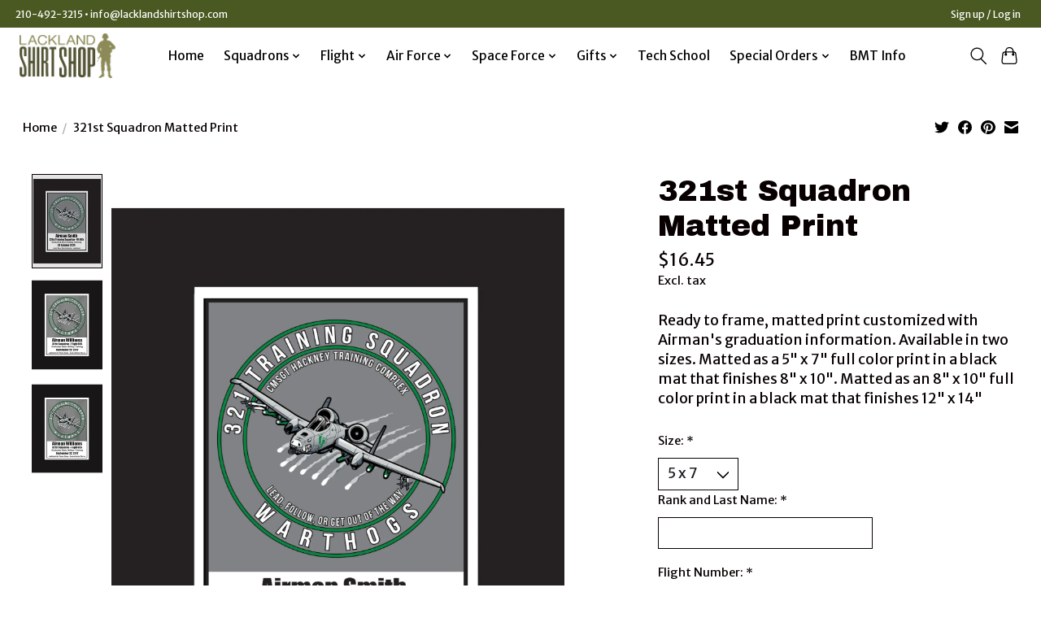

--- FILE ---
content_type: text/html;charset=utf-8
request_url: https://www.lacklandshirtshop.com/321st-squadron-matted-print.html
body_size: 12401
content:
<!DOCTYPE html>
<html lang="us">
  <head>
    <meta charset="utf-8"/>
<!-- [START] 'blocks/head.rain' -->
<!--

  (c) 2008-2026 Lightspeed Netherlands B.V.
  http://www.lightspeedhq.com
  Generated: 21-01-2026 @ 04:00:44

-->
<link rel="canonical" href="https://www.lacklandshirtshop.com/321st-squadron-matted-print.html"/>
<link rel="alternate" href="https://www.lacklandshirtshop.com/index.rss" type="application/rss+xml" title="New products"/>
<meta name="robots" content="noodp,noydir"/>
<meta property="og:url" content="https://www.lacklandshirtshop.com/321st-squadron-matted-print.html?source=facebook"/>
<meta property="og:site_name" content="Lackland Shirt Shop"/>
<meta property="og:title" content="321st Squadron Matted Print"/>
<meta property="og:description" content="Ready to frame, matted print customized with Airman&#039;s graduation information. Available in two sizes. Matted as a 5&quot; x 7&quot; full color print in a black mat that f"/>
<meta property="og:image" content="https://cdn.shoplightspeed.com/shops/660691/files/67120954/321st-squadron-matted-print.jpg"/>
<!--[if lt IE 9]>
<script src="https://cdn.shoplightspeed.com/assets/html5shiv.js?2025-02-20"></script>
<![endif]-->
<!-- [END] 'blocks/head.rain' -->
    
    
    <title>321st Squadron Matted Print - Lackland Shirt Shop</title>
    <meta name="description" content="Ready to frame, matted print customized with Airman&#039;s graduation information. Available in two sizes. Matted as a 5&quot; x 7&quot; full color print in a black mat that f" />
    <meta name="keywords" content="321st, Squadron, Matted, Print, Flight Shirts, Airman Run Shirt,Squadron Shirts,JBSA Lackland,Lackland AFB,BMT Graduation, 320,321,322,323,324,326,331,433,320th TRS, 321st TRS, 322nd TRS, 323rd TRS, 324th TRS, 326th TRS, 331st TRS, 433rd TRS,321TRS,3" />
    <meta http-equiv="X-UA-Compatible" content="IE=edge">
    <meta name="viewport" content="width=device-width, initial-scale=1">
    <meta name="apple-mobile-web-app-capable" content="yes">
    <meta name="apple-mobile-web-app-status-bar-style" content="black">
    
    <script>document.getElementsByTagName("html")[0].className += " js";</script>

    <link rel="shortcut icon" href="https://cdn.shoplightspeed.com/shops/660691/themes/13296/assets/favicon.png?2025081217483020210104183204" type="image/x-icon" />
    <link href='//fonts.googleapis.com/css?family=Merriweather%20Sans:400,300,600&display=swap' rel='stylesheet' type='text/css'>
    <link href='//fonts.googleapis.com/css?family=Archivo%20Black:400,300,600&display=swap' rel='stylesheet' type='text/css'>
    <link rel="stylesheet" href="https://cdn.shoplightspeed.com/assets/gui-2-0.css?2025-02-20" />
    <link rel="stylesheet" href="https://cdn.shoplightspeed.com/assets/gui-responsive-2-0.css?2025-02-20" />
    <link id="lightspeedframe" rel="stylesheet" href="https://cdn.shoplightspeed.com/shops/660691/themes/13296/assets/style.css?2025081217483020210104183204" />
    <!-- browsers not supporting CSS variables -->
    <script>
      if(!('CSS' in window) || !CSS.supports('color', 'var(--color-var)')) {var cfStyle = document.getElementById('lightspeedframe');if(cfStyle) {var href = cfStyle.getAttribute('href');href = href.replace('style.css', 'style-fallback.css');cfStyle.setAttribute('href', href);}}
    </script>
    <link rel="stylesheet" href="https://cdn.shoplightspeed.com/shops/660691/themes/13296/assets/settings.css?2025081217483020210104183204" />
    <link rel="stylesheet" href="https://cdn.shoplightspeed.com/shops/660691/themes/13296/assets/custom.css?2025081217483020210104183204" />

    <script src="https://cdn.shoplightspeed.com/assets/jquery-3-7-1.js?2025-02-20"></script>
    <script src="https://cdn.shoplightspeed.com/assets/jquery-ui-1-14-1.js?2025-02-20"></script>

  </head>
  <body>
    
          <header class="main-header main-header--mobile js-main-header position-relative">
  <div class="main-header__top-section">
    <div class="main-header__nav-grid justify-between@md container max-width-lg text-xs padding-y-xxs">
      <div>210-492-3215 •  <a href="/cdn-cgi/l/email-protection" class="__cf_email__" data-cfemail="452c2b232a052924262e29242b21362d2c3731362d2a356b262a28">[email&#160;protected]</a></div>
      <ul class="main-header__list flex-grow flex-basis-0 justify-end@md display@md">        
                
                        <li class="main-header__item"><a href="https://www.lacklandshirtshop.com/account/" class="main-header__link" title="My account">Sign up / Log in</a></li>
      </ul>
    </div>
  </div>
  <div class="main-header__mobile-content container max-width-lg">
          <a href="https://www.lacklandshirtshop.com/" class="main-header__logo" title="Lackland Shirt Shop">
        <img src="https://cdn.shoplightspeed.com/shops/660691/themes/13296/v/619906/assets/logo.png?20250812174829" alt="Lackland Shirt Shop">
                <img src="https://cdn.shoplightspeed.com/shops/660691/themes/13296/assets/logo-white.png?2025081217483020210104183204" class="main-header__logo-white" alt="Lackland Shirt Shop">
              </a>
        
    <div class="flex items-center">
            <button class="reset main-header__mobile-btn js-tab-focus" aria-controls="cartDrawer">
        <svg class="icon" viewBox="0 0 24 25" fill="none"><title>Toggle cart</title><path d="M2.90171 9.65153C3.0797 8.00106 4.47293 6.75 6.13297 6.75H17.867C19.527 6.75 20.9203 8.00105 21.0982 9.65153L22.1767 19.6515C22.3839 21.5732 20.8783 23.25 18.9454 23.25H5.05454C3.1217 23.25 1.61603 21.5732 1.82328 19.6515L2.90171 9.65153Z" stroke="currentColor" stroke-width="1.5" fill="none"/>
        <path d="M7.19995 9.6001V5.7001C7.19995 2.88345 9.4833 0.600098 12.3 0.600098C15.1166 0.600098 17.4 2.88345 17.4 5.7001V9.6001" stroke="currentColor" stroke-width="1.5" fill="none"/>
        <circle cx="7.19996" cy="10.2001" r="1.8" fill="currentColor"/>
        <ellipse cx="17.4" cy="10.2001" rx="1.8" ry="1.8" fill="currentColor"/></svg>
        <span class="sr-only">Cart</span>
              </button>

      <button class="reset anim-menu-btn js-anim-menu-btn main-header__nav-control js-tab-focus" aria-label="Toggle menu">
        <i class="anim-menu-btn__icon anim-menu-btn__icon--close" aria-hidden="true"></i>
      </button>
    </div>
  </div>

  <div class="main-header__nav" role="navigation">
    <div class="main-header__nav-grid justify-between@md container max-width-lg">
      <div class="main-header__nav-logo-wrapper flex-shrink-0">
        
                  <a href="https://www.lacklandshirtshop.com/" class="main-header__logo" title="Lackland Shirt Shop">
            <img src="https://cdn.shoplightspeed.com/shops/660691/themes/13296/v/619906/assets/logo.png?20250812174829" alt="Lackland Shirt Shop">
                        <img src="https://cdn.shoplightspeed.com/shops/660691/themes/13296/assets/logo-white.png?2025081217483020210104183204" class="main-header__logo-white" alt="Lackland Shirt Shop">
                      </a>
              </div>
      
      <form action="https://www.lacklandshirtshop.com/search/" method="get" role="search" class="padding-y-md hide@md">
        <label class="sr-only" for="searchInputMobile">Search</label>
        <input class="header-v3__nav-form-control form-control width-100%" value="" autocomplete="off" type="search" name="q" id="searchInputMobile" placeholder="Search...">
      </form>

      <ul class="main-header__list flex-grow flex-basis-0 flex-wrap justify-center@md">
        
                <li class="main-header__item">
          <a class="main-header__link" href="https://www.lacklandshirtshop.com/">Home</a>
        </li>
        
                <li class="main-header__item js-main-nav__item">
          <a class="main-header__link js-main-nav__control" href="https://www.lacklandshirtshop.com/squadrons/">
            <span>Squadrons</span>            <svg class="main-header__dropdown-icon icon" viewBox="0 0 16 16"><polygon fill="currentColor" points="8,11.4 2.6,6 4,4.6 8,8.6 12,4.6 13.4,6 "></polygon></svg>                        <i class="main-header__arrow-icon" aria-hidden="true">
              <svg class="icon" viewBox="0 0 16 16">
                <g class="icon__group" fill="none" stroke="currentColor" stroke-linecap="square" stroke-miterlimit="10" stroke-width="2">
                  <path d="M2 2l12 12" />
                  <path d="M14 2L2 14" />
                </g>
              </svg>
            </i>
                        
          </a>
                    <ul class="main-header__dropdown">
            <li class="main-header__dropdown-item"><a href="https://www.lacklandshirtshop.com/squadrons/" class="main-header__dropdown-link hide@md">All Squadrons</a></li>
                        <li class="main-header__dropdown-item">
              <a class="main-header__dropdown-link" href="https://www.lacklandshirtshop.com/squadrons/320-trs-gators/">
                320 TRS - Gators
                                              </a>

                          </li>
                        <li class="main-header__dropdown-item">
              <a class="main-header__dropdown-link" href="https://www.lacklandshirtshop.com/squadrons/321-trs-warthogs/">
                321 TRS - Warthogs
                                              </a>

                          </li>
                        <li class="main-header__dropdown-item">
              <a class="main-header__dropdown-link" href="https://www.lacklandshirtshop.com/squadrons/322-trs-eagles/">
                322 TRS - Eagles
                                              </a>

                          </li>
                        <li class="main-header__dropdown-item">
              <a class="main-header__dropdown-link" href="https://www.lacklandshirtshop.com/squadrons/323-trs-mustangs/">
                323 TRS - Mustangs
                                              </a>

                          </li>
                        <li class="main-header__dropdown-item">
              <a class="main-header__dropdown-link" href="https://www.lacklandshirtshop.com/squadrons/324-trs-knights/">
                324 TRS - Knights
                                              </a>

                          </li>
                        <li class="main-header__dropdown-item">
              <a class="main-header__dropdown-link" href="https://www.lacklandshirtshop.com/squadrons/326-trs-bulldogs/">
                326 TRS - Bulldogs
                                              </a>

                          </li>
                        <li class="main-header__dropdown-item">
              <a class="main-header__dropdown-link" href="https://www.lacklandshirtshop.com/squadrons/331-trs-wolfpack/">
                331 TRS - Wolfpack
                                              </a>

                          </li>
                        <li class="main-header__dropdown-item">
              <a class="main-header__dropdown-link" href="https://www.lacklandshirtshop.com/squadrons/535-trs-cerberus/">
                535 TRS  - Cerberus
                                              </a>

                          </li>
                      </ul>
                  </li>
                <li class="main-header__item js-main-nav__item">
          <a class="main-header__link js-main-nav__control" href="https://www.lacklandshirtshop.com/flight/">
            <span>Flight</span>            <svg class="main-header__dropdown-icon icon" viewBox="0 0 16 16"><polygon fill="currentColor" points="8,11.4 2.6,6 4,4.6 8,8.6 12,4.6 13.4,6 "></polygon></svg>                        <i class="main-header__arrow-icon" aria-hidden="true">
              <svg class="icon" viewBox="0 0 16 16">
                <g class="icon__group" fill="none" stroke="currentColor" stroke-linecap="square" stroke-miterlimit="10" stroke-width="2">
                  <path d="M2 2l12 12" />
                  <path d="M14 2L2 14" />
                </g>
              </svg>
            </i>
                        
          </a>
                    <ul class="main-header__dropdown">
            <li class="main-header__dropdown-item"><a href="https://www.lacklandshirtshop.com/flight/" class="main-header__dropdown-link hide@md">All Flight</a></li>
                        <li class="main-header__dropdown-item js-main-nav__item position-relative">
              <a class="main-header__dropdown-link js-main-nav__control flex justify-between " href="https://www.lacklandshirtshop.com/flight/29-jan-grad/">
                29 JAN GRAD
                <svg class="dropdown__desktop-icon icon" aria-hidden="true" viewBox="0 0 12 12"><polyline stroke-width="1" stroke="currentColor" fill="none" stroke-linecap="round" stroke-linejoin="round" points="3.5 0.5 9.5 6 3.5 11.5"></polyline></svg>                                <i class="main-header__arrow-icon" aria-hidden="true">
                  <svg class="icon" viewBox="0 0 16 16">
                    <g class="icon__group" fill="none" stroke="currentColor" stroke-linecap="square" stroke-miterlimit="10" stroke-width="2">
                      <path d="M2 2l12 12" />
                      <path d="M14 2L2 14" />
                    </g>
                  </svg>
                </i>
                              </a>

                            <ul class="main-header__dropdown">
                <li><a href="https://www.lacklandshirtshop.com/flight/29-jan-grad/" class="main-header__dropdown-link hide@md">All 29 JAN GRAD</a></li>
                                <li><a class="main-header__dropdown-link" href="https://www.lacklandshirtshop.com/flight/29-jan-grad/flt-132/">FLT 132</a></li>
                                <li><a class="main-header__dropdown-link" href="https://www.lacklandshirtshop.com/flight/29-jan-grad/flt-133/">FLT 133</a></li>
                                <li><a class="main-header__dropdown-link" href="https://www.lacklandshirtshop.com/flight/29-jan-grad/flt-134/">FLT 134</a></li>
                                <li><a class="main-header__dropdown-link" href="https://www.lacklandshirtshop.com/flight/29-jan-grad/flt-135/">FLT 135</a></li>
                                <li><a class="main-header__dropdown-link" href="https://www.lacklandshirtshop.com/flight/29-jan-grad/flt-136/">FLT 136</a></li>
                                <li><a class="main-header__dropdown-link" href="https://www.lacklandshirtshop.com/flight/29-jan-grad/flt-137/">FLT 137</a></li>
                                <li><a class="main-header__dropdown-link" href="https://www.lacklandshirtshop.com/flight/29-jan-grad/flt-138/">FLT 138</a></li>
                                <li><a class="main-header__dropdown-link" href="https://www.lacklandshirtshop.com/flight/29-jan-grad/flt-139/">FLT 139</a></li>
                                <li><a class="main-header__dropdown-link" href="https://www.lacklandshirtshop.com/flight/29-jan-grad/flt-140/">FLT 140</a></li>
                                <li><a class="main-header__dropdown-link" href="https://www.lacklandshirtshop.com/flight/29-jan-grad/flt-141/">FLT 141</a></li>
                                <li><a class="main-header__dropdown-link" href="https://www.lacklandshirtshop.com/flight/29-jan-grad/flt-142/">FLT 142</a></li>
                                <li><a class="main-header__dropdown-link" href="https://www.lacklandshirtshop.com/flight/29-jan-grad/flt-143/">FLT 143</a></li>
                                <li><a class="main-header__dropdown-link" href="https://www.lacklandshirtshop.com/flight/29-jan-grad/flt-144/">FLT 144</a></li>
                                <li><a class="main-header__dropdown-link" href="https://www.lacklandshirtshop.com/flight/29-jan-grad/flt-145/">FLT 145</a></li>
                                <li><a class="main-header__dropdown-link" href="https://www.lacklandshirtshop.com/flight/29-jan-grad/flt-146/">FLT 146</a></li>
                                <li><a class="main-header__dropdown-link" href="https://www.lacklandshirtshop.com/flight/29-jan-grad/flt-147/">FLT 147</a></li>
                                <li><a class="main-header__dropdown-link" href="https://www.lacklandshirtshop.com/flight/29-jan-grad/flt-148/">FLT 148</a></li>
                              </ul>
                          </li>
                        <li class="main-header__dropdown-item js-main-nav__item position-relative">
              <a class="main-header__dropdown-link js-main-nav__control flex justify-between " href="https://www.lacklandshirtshop.com/flight/05-feb-grad/">
                05 FEB GRAD
                <svg class="dropdown__desktop-icon icon" aria-hidden="true" viewBox="0 0 12 12"><polyline stroke-width="1" stroke="currentColor" fill="none" stroke-linecap="round" stroke-linejoin="round" points="3.5 0.5 9.5 6 3.5 11.5"></polyline></svg>                                <i class="main-header__arrow-icon" aria-hidden="true">
                  <svg class="icon" viewBox="0 0 16 16">
                    <g class="icon__group" fill="none" stroke="currentColor" stroke-linecap="square" stroke-miterlimit="10" stroke-width="2">
                      <path d="M2 2l12 12" />
                      <path d="M14 2L2 14" />
                    </g>
                  </svg>
                </i>
                              </a>

                            <ul class="main-header__dropdown">
                <li><a href="https://www.lacklandshirtshop.com/flight/05-feb-grad/" class="main-header__dropdown-link hide@md">All 05 FEB GRAD</a></li>
                                <li><a class="main-header__dropdown-link" href="https://www.lacklandshirtshop.com/flight/05-feb-grad/flt-149/">FLT 149</a></li>
                                <li><a class="main-header__dropdown-link" href="https://www.lacklandshirtshop.com/flight/05-feb-grad/flt-150/">FLT 150</a></li>
                                <li><a class="main-header__dropdown-link" href="https://www.lacklandshirtshop.com/flight/05-feb-grad/flt-151/">FLT 151</a></li>
                                <li><a class="main-header__dropdown-link" href="https://www.lacklandshirtshop.com/flight/05-feb-grad/flt-152/">FLT 152</a></li>
                                <li><a class="main-header__dropdown-link" href="https://www.lacklandshirtshop.com/flight/05-feb-grad/flt-153/">FLT 153</a></li>
                                <li><a class="main-header__dropdown-link" href="https://www.lacklandshirtshop.com/flight/05-feb-grad/flt-154/">FLT 154</a></li>
                                <li><a class="main-header__dropdown-link" href="https://www.lacklandshirtshop.com/flight/05-feb-grad/flt-155/">FLT 155</a></li>
                                <li><a class="main-header__dropdown-link" href="https://www.lacklandshirtshop.com/flight/05-feb-grad/flt-156/">FLT 156</a></li>
                                <li><a class="main-header__dropdown-link" href="https://www.lacklandshirtshop.com/flight/05-feb-grad/flt-157/">FLT 157</a></li>
                                <li><a class="main-header__dropdown-link" href="https://www.lacklandshirtshop.com/flight/05-feb-grad/flt-158/">FLT 158</a></li>
                                <li><a class="main-header__dropdown-link" href="https://www.lacklandshirtshop.com/flight/05-feb-grad/flt-159/">FLT 159</a></li>
                                <li><a class="main-header__dropdown-link" href="https://www.lacklandshirtshop.com/flight/05-feb-grad/flt-160/">FLT 160</a></li>
                                <li><a class="main-header__dropdown-link" href="https://www.lacklandshirtshop.com/flight/05-feb-grad/flt-161/">FLT 161</a></li>
                                <li><a class="main-header__dropdown-link" href="https://www.lacklandshirtshop.com/flight/05-feb-grad/flt-162/">FLT 162</a></li>
                                <li><a class="main-header__dropdown-link" href="https://www.lacklandshirtshop.com/flight/05-feb-grad/flt-163/">FLT 163</a></li>
                                <li><a class="main-header__dropdown-link" href="https://www.lacklandshirtshop.com/flight/05-feb-grad/flt-164/">FLT 164</a></li>
                                <li><a class="main-header__dropdown-link" href="https://www.lacklandshirtshop.com/flight/05-feb-grad/flt-165/">FLT 165</a></li>
                              </ul>
                          </li>
                        <li class="main-header__dropdown-item">
              <a class="main-header__dropdown-link" href="https://www.lacklandshirtshop.com/flight/past-graduation/">
                Past Graduation
                                              </a>

                          </li>
                        <li class="main-header__dropdown-item">
              <a class="main-header__dropdown-link" href="https://www.lacklandshirtshop.com/flight/mti-flight-shirts/">
                MTI FLIGHT SHIRTS
                                              </a>

                          </li>
                      </ul>
                  </li>
                <li class="main-header__item js-main-nav__item">
          <a class="main-header__link js-main-nav__control" href="https://www.lacklandshirtshop.com/air-force/">
            <span>Air Force</span>            <svg class="main-header__dropdown-icon icon" viewBox="0 0 16 16"><polygon fill="currentColor" points="8,11.4 2.6,6 4,4.6 8,8.6 12,4.6 13.4,6 "></polygon></svg>                        <i class="main-header__arrow-icon" aria-hidden="true">
              <svg class="icon" viewBox="0 0 16 16">
                <g class="icon__group" fill="none" stroke="currentColor" stroke-linecap="square" stroke-miterlimit="10" stroke-width="2">
                  <path d="M2 2l12 12" />
                  <path d="M14 2L2 14" />
                </g>
              </svg>
            </i>
                        
          </a>
                    <ul class="main-header__dropdown">
            <li class="main-header__dropdown-item"><a href="https://www.lacklandshirtshop.com/air-force/" class="main-header__dropdown-link hide@md">All Air Force</a></li>
                        <li class="main-header__dropdown-item">
              <a class="main-header__dropdown-link" href="https://www.lacklandshirtshop.com/air-force/hats-patches/">
                Hats &amp; Patches
                                              </a>

                          </li>
                        <li class="main-header__dropdown-item js-main-nav__item position-relative">
              <a class="main-header__dropdown-link js-main-nav__control flex justify-between " href="https://www.lacklandshirtshop.com/air-force/apparel/">
                Apparel
                <svg class="dropdown__desktop-icon icon" aria-hidden="true" viewBox="0 0 12 12"><polyline stroke-width="1" stroke="currentColor" fill="none" stroke-linecap="round" stroke-linejoin="round" points="3.5 0.5 9.5 6 3.5 11.5"></polyline></svg>                                <i class="main-header__arrow-icon" aria-hidden="true">
                  <svg class="icon" viewBox="0 0 16 16">
                    <g class="icon__group" fill="none" stroke="currentColor" stroke-linecap="square" stroke-miterlimit="10" stroke-width="2">
                      <path d="M2 2l12 12" />
                      <path d="M14 2L2 14" />
                    </g>
                  </svg>
                </i>
                              </a>

                            <ul class="main-header__dropdown">
                <li><a href="https://www.lacklandshirtshop.com/air-force/apparel/" class="main-header__dropdown-link hide@md">All Apparel</a></li>
                                <li><a class="main-header__dropdown-link" href="https://www.lacklandshirtshop.com/air-force/apparel/mom/">Mom</a></li>
                                <li><a class="main-header__dropdown-link" href="https://www.lacklandshirtshop.com/air-force/apparel/dad/">Dad</a></li>
                                <li><a class="main-header__dropdown-link" href="https://www.lacklandshirtshop.com/air-force/apparel/grandparent/">Grandparent</a></li>
                                <li><a class="main-header__dropdown-link" href="https://www.lacklandshirtshop.com/air-force/apparel/spouse/">Spouse</a></li>
                                <li><a class="main-header__dropdown-link" href="https://www.lacklandshirtshop.com/air-force/apparel/extended-family/">Extended Family</a></li>
                                <li><a class="main-header__dropdown-link" href="https://www.lacklandshirtshop.com/air-force/apparel/veteran/">Veteran</a></li>
                                <li><a class="main-header__dropdown-link" href="https://www.lacklandshirtshop.com/air-force/apparel/generic/">Generic</a></li>
                                <li><a class="main-header__dropdown-link" href="https://www.lacklandshirtshop.com/air-force/apparel/all-designs/">All Designs</a></li>
                              </ul>
                          </li>
                        <li class="main-header__dropdown-item">
              <a class="main-header__dropdown-link" href="https://www.lacklandshirtshop.com/air-force/banners/">
                Banners
                                              </a>

                          </li>
                        <li class="main-header__dropdown-item">
              <a class="main-header__dropdown-link" href="https://www.lacklandshirtshop.com/air-force/blankets/">
                Blankets
                                              </a>

                          </li>
                        <li class="main-header__dropdown-item">
              <a class="main-header__dropdown-link" href="https://www.lacklandshirtshop.com/air-force/coins-keychains/">
                Coins &amp; Keychains
                                              </a>

                          </li>
                        <li class="main-header__dropdown-item">
              <a class="main-header__dropdown-link" href="https://www.lacklandshirtshop.com/air-force/ornaments/">
                Ornaments
                                              </a>

                          </li>
                        <li class="main-header__dropdown-item">
              <a class="main-header__dropdown-link" href="https://www.lacklandshirtshop.com/air-force/plaques/">
                Plaques
                                              </a>

                          </li>
                      </ul>
                  </li>
                <li class="main-header__item js-main-nav__item">
          <a class="main-header__link js-main-nav__control" href="https://www.lacklandshirtshop.com/space-force/">
            <span>Space Force</span>            <svg class="main-header__dropdown-icon icon" viewBox="0 0 16 16"><polygon fill="currentColor" points="8,11.4 2.6,6 4,4.6 8,8.6 12,4.6 13.4,6 "></polygon></svg>                        <i class="main-header__arrow-icon" aria-hidden="true">
              <svg class="icon" viewBox="0 0 16 16">
                <g class="icon__group" fill="none" stroke="currentColor" stroke-linecap="square" stroke-miterlimit="10" stroke-width="2">
                  <path d="M2 2l12 12" />
                  <path d="M14 2L2 14" />
                </g>
              </svg>
            </i>
                        
          </a>
                    <ul class="main-header__dropdown">
            <li class="main-header__dropdown-item"><a href="https://www.lacklandshirtshop.com/space-force/" class="main-header__dropdown-link hide@md">All Space Force</a></li>
                        <li class="main-header__dropdown-item">
              <a class="main-header__dropdown-link" href="https://www.lacklandshirtshop.com/space-force/apparel/">
                Apparel
                                              </a>

                          </li>
                        <li class="main-header__dropdown-item">
              <a class="main-header__dropdown-link" href="https://www.lacklandshirtshop.com/space-force/ornaments/">
                Ornaments
                                              </a>

                          </li>
                        <li class="main-header__dropdown-item">
              <a class="main-header__dropdown-link" href="https://www.lacklandshirtshop.com/space-force/blankets/">
                Blankets
                                              </a>

                          </li>
                      </ul>
                  </li>
                <li class="main-header__item js-main-nav__item">
          <a class="main-header__link js-main-nav__control" href="https://www.lacklandshirtshop.com/gifts/">
            <span>Gifts</span>            <svg class="main-header__dropdown-icon icon" viewBox="0 0 16 16"><polygon fill="currentColor" points="8,11.4 2.6,6 4,4.6 8,8.6 12,4.6 13.4,6 "></polygon></svg>                        <i class="main-header__arrow-icon" aria-hidden="true">
              <svg class="icon" viewBox="0 0 16 16">
                <g class="icon__group" fill="none" stroke="currentColor" stroke-linecap="square" stroke-miterlimit="10" stroke-width="2">
                  <path d="M2 2l12 12" />
                  <path d="M14 2L2 14" />
                </g>
              </svg>
            </i>
                        
          </a>
                    <ul class="main-header__dropdown">
            <li class="main-header__dropdown-item"><a href="https://www.lacklandshirtshop.com/gifts/" class="main-header__dropdown-link hide@md">All Gifts</a></li>
                        <li class="main-header__dropdown-item">
              <a class="main-header__dropdown-link" href="https://www.lacklandshirtshop.com/gifts/matted-prints/">
                Matted Prints
                                              </a>

                          </li>
                        <li class="main-header__dropdown-item">
              <a class="main-header__dropdown-link" href="https://www.lacklandshirtshop.com/gifts/blankets/">
                Blankets
                                              </a>

                          </li>
                        <li class="main-header__dropdown-item">
              <a class="main-header__dropdown-link" href="https://www.lacklandshirtshop.com/gifts/plaques/">
                Plaques
                                              </a>

                          </li>
                        <li class="main-header__dropdown-item">
              <a class="main-header__dropdown-link" href="https://www.lacklandshirtshop.com/gifts/ornaments/">
                Ornaments
                                              </a>

                          </li>
                        <li class="main-header__dropdown-item">
              <a class="main-header__dropdown-link" href="https://www.lacklandshirtshop.com/gifts/coins-displays/">
                Coins &amp; Displays
                                              </a>

                          </li>
                      </ul>
                  </li>
                <li class="main-header__item">
          <a class="main-header__link" href="https://www.lacklandshirtshop.com/tech-school/">
            Tech School                                    
          </a>
                  </li>
                <li class="main-header__item js-main-nav__item">
          <a class="main-header__link js-main-nav__control" href="https://www.lacklandshirtshop.com/special-orders/">
            <span>Special Orders</span>            <svg class="main-header__dropdown-icon icon" viewBox="0 0 16 16"><polygon fill="currentColor" points="8,11.4 2.6,6 4,4.6 8,8.6 12,4.6 13.4,6 "></polygon></svg>                        <i class="main-header__arrow-icon" aria-hidden="true">
              <svg class="icon" viewBox="0 0 16 16">
                <g class="icon__group" fill="none" stroke="currentColor" stroke-linecap="square" stroke-miterlimit="10" stroke-width="2">
                  <path d="M2 2l12 12" />
                  <path d="M14 2L2 14" />
                </g>
              </svg>
            </i>
                        
          </a>
                    <ul class="main-header__dropdown">
            <li class="main-header__dropdown-item"><a href="https://www.lacklandshirtshop.com/special-orders/" class="main-header__dropdown-link hide@md">All Special Orders</a></li>
                        <li class="main-header__dropdown-item">
              <a class="main-header__dropdown-link" href="https://www.lacklandshirtshop.com/special-orders/319th-fighting-tigers/">
                319th Fighting Tigers
                                              </a>

                          </li>
                        <li class="main-header__dropdown-item">
              <a class="main-header__dropdown-link" href="https://www.lacklandshirtshop.com/special-orders/jbsa-fire-rescue/">
                JBSA Fire Rescue
                                              </a>

                          </li>
                      </ul>
                  </li>
        
        
                              <li class="main-header__item">
              <a class="main-header__link" href="https://www.lacklandshirtshop.com/blogs/grad-info/">BMT Info</a>
            </li>
                  
        
                
        <li class="main-header__item hide@md">
          <ul class="main-header__list main-header__list--mobile-items">        
            
                                    <li class="main-header__item"><a href="https://www.lacklandshirtshop.com/account/" class="main-header__link" title="My account">Sign up / Log in</a></li>
          </ul>
        </li>
        
      </ul>

      <ul class="main-header__list flex-shrink-0 justify-end@md display@md">
        <li class="main-header__item">
          
          <button class="reset switch-icon main-header__link main-header__link--icon js-toggle-search js-switch-icon js-tab-focus" aria-label="Toggle icon">
            <svg class="icon switch-icon__icon--a" viewBox="0 0 24 25"><title>Toggle search</title><path fill-rule="evenodd" clip-rule="evenodd" d="M17.6032 9.55171C17.6032 13.6671 14.267 17.0033 10.1516 17.0033C6.03621 17.0033 2.70001 13.6671 2.70001 9.55171C2.70001 5.4363 6.03621 2.1001 10.1516 2.1001C14.267 2.1001 17.6032 5.4363 17.6032 9.55171ZM15.2499 16.9106C13.8031 17.9148 12.0461 18.5033 10.1516 18.5033C5.20779 18.5033 1.20001 14.4955 1.20001 9.55171C1.20001 4.60787 5.20779 0.600098 10.1516 0.600098C15.0955 0.600098 19.1032 4.60787 19.1032 9.55171C19.1032 12.0591 18.0724 14.3257 16.4113 15.9507L23.2916 22.8311C23.5845 23.1239 23.5845 23.5988 23.2916 23.8917C22.9987 24.1846 22.5239 24.1846 22.231 23.8917L15.2499 16.9106Z" fill="currentColor"/></svg>

            <svg class="icon switch-icon__icon--b" viewBox="0 0 32 32"><title>Toggle search</title><g fill="none" stroke="currentColor" stroke-miterlimit="10" stroke-linecap="round" stroke-linejoin="round" stroke-width="2"><line x1="27" y1="5" x2="5" y2="27"></line><line x1="27" y1="27" x2="5" y2="5"></line></g></svg>
          </button>

        </li>
                <li class="main-header__item">
          <a href="#0" class="main-header__link main-header__link--icon" aria-controls="cartDrawer">
            <svg class="icon" viewBox="0 0 24 25" fill="none"><title>Toggle cart</title><path d="M2.90171 9.65153C3.0797 8.00106 4.47293 6.75 6.13297 6.75H17.867C19.527 6.75 20.9203 8.00105 21.0982 9.65153L22.1767 19.6515C22.3839 21.5732 20.8783 23.25 18.9454 23.25H5.05454C3.1217 23.25 1.61603 21.5732 1.82328 19.6515L2.90171 9.65153Z" stroke="currentColor" stroke-width="1.5" fill="none"/>
            <path d="M7.19995 9.6001V5.7001C7.19995 2.88345 9.4833 0.600098 12.3 0.600098C15.1166 0.600098 17.4 2.88345 17.4 5.7001V9.6001" stroke="currentColor" stroke-width="1.5" fill="none"/>
            <circle cx="7.19996" cy="10.2001" r="1.8" fill="currentColor"/>
            <ellipse cx="17.4" cy="10.2001" rx="1.8" ry="1.8" fill="currentColor"/></svg>
            <span class="sr-only">Cart</span>
                      </a>
        </li>
      </ul>
      
    	<div class="main-header__search-form bg">
        <form action="https://www.lacklandshirtshop.com/search/" method="get" role="search" class="container max-width-lg">
          <label class="sr-only" for="searchInput">Search</label>
          <input class="header-v3__nav-form-control form-control width-100%" value="" autocomplete="off" type="search" name="q" id="searchInput" placeholder="Search...">
        </form>
      </div>
      
    </div>
  </div>
</header>

<div class="drawer dr-cart js-drawer" id="cartDrawer">
  <div class="drawer__content bg shadow-md flex flex-column" role="alertdialog" aria-labelledby="drawer-cart-title">
    <header class="flex items-center justify-between flex-shrink-0 padding-x-md padding-y-md">
      <h1 id="drawer-cart-title" class="text-base text-truncate">Shopping cart</h1>

      <button class="reset drawer__close-btn js-drawer__close js-tab-focus">
        <svg class="icon icon--xs" viewBox="0 0 16 16"><title>Close cart panel</title><g stroke-width="2" stroke="currentColor" fill="none" stroke-linecap="round" stroke-linejoin="round" stroke-miterlimit="10"><line x1="13.5" y1="2.5" x2="2.5" y2="13.5"></line><line x1="2.5" y1="2.5" x2="13.5" y2="13.5"></line></g></svg>
      </button>
    </header>

    <div class="drawer__body padding-x-md padding-bottom-sm js-drawer__body">
            <p class="margin-y-xxxl color-contrast-medium text-sm text-center">Your cart is currently empty</p>
          </div>

    <footer class="padding-x-md padding-y-md flex-shrink-0">
      <p class="text-sm text-center color-contrast-medium margin-bottom-sm">Safely pay with:</p>
      <p class="text-sm flex flex-wrap gap-xs text-xs@md justify-center">
                  <a href="https://www.lacklandshirtshop.com/service/payment-methods/" title="Credit Card">
            <img src="https://cdn.shoplightspeed.com/assets/icon-payment-creditcard.png?2025-02-20" alt="Credit Card" height="16" />
          </a>
                  <a href="https://www.lacklandshirtshop.com/service/payment-methods/" title="PayPal">
            <img src="https://cdn.shoplightspeed.com/assets/icon-payment-paypalcp.png?2025-02-20" alt="PayPal" height="16" />
          </a>
                  <a href="https://www.lacklandshirtshop.com/service/payment-methods/" title="Venmo">
            <img src="https://cdn.shoplightspeed.com/assets/icon-payment-venmo.png?2025-02-20" alt="Venmo" height="16" />
          </a>
                  <a href="https://www.lacklandshirtshop.com/service/payment-methods/" title="PayPal Pay Later">
            <img src="https://cdn.shoplightspeed.com/assets/icon-payment-paypallater.png?2025-02-20" alt="PayPal Pay Later" height="16" />
          </a>
              </p>
    </footer>
  </div>
</div>                  	  
  
<section class="container max-width-lg product js-product">
  <div class="padding-y-lg grid gap-md">
    <div class="col-6@md">
      <nav class="breadcrumbs text-sm" aria-label="Breadcrumbs">
  <ol class="flex flex-wrap gap-xxs">
    <li class="breadcrumbs__item">
    	<a href="https://www.lacklandshirtshop.com/" class="color-inherit text-underline-hover">Home</a>
      <span class="color-contrast-low margin-left-xxs" aria-hidden="true">/</span>
    </li>
        <li class="breadcrumbs__item" aria-current="page">
            321st Squadron Matted Print
          </li>
      </ol>
</nav>    </div>
    <div class="col-6@md">
    	<ul class="sharebar flex flex-wrap gap-xs justify-end@md">
        <li>
          <a class="sharebar__btn text-underline-hover js-social-share" data-social="twitter" data-text="321st Squadron Matted Print on https://www.lacklandshirtshop.com/321st-squadron-matted-print.html" data-hashtags="" href="https://twitter.com/intent/tweet"><svg class="icon" viewBox="0 0 16 16"><title>Share on Twitter</title><g><path d="M16,3c-0.6,0.3-1.2,0.4-1.9,0.5c0.7-0.4,1.2-1,1.4-1.8c-0.6,0.4-1.3,0.6-2.1,0.8c-0.6-0.6-1.5-1-2.4-1 C9.3,1.5,7.8,3,7.8,4.8c0,0.3,0,0.5,0.1,0.7C5.2,5.4,2.7,4.1,1.1,2.1c-0.3,0.5-0.4,1-0.4,1.7c0,1.1,0.6,2.1,1.5,2.7 c-0.5,0-1-0.2-1.5-0.4c0,0,0,0,0,0c0,1.6,1.1,2.9,2.6,3.2C3,9.4,2.7,9.4,2.4,9.4c-0.2,0-0.4,0-0.6-0.1c0.4,1.3,1.6,2.3,3.1,2.3 c-1.1,0.9-2.5,1.4-4.1,1.4c-0.3,0-0.5,0-0.8,0c1.5,0.9,3.2,1.5,5,1.5c6,0,9.3-5,9.3-9.3c0-0.1,0-0.3,0-0.4C15,4.3,15.6,3.7,16,3z"></path></g></svg></a>
        </li>

        <li>
          <a class="sharebar__btn text-underline-hover js-social-share" data-social="facebook" data-url="https://www.lacklandshirtshop.com/321st-squadron-matted-print.html" href="https://www.facebook.com/sharer.php"><svg class="icon" viewBox="0 0 16 16"><title>Share on Facebook</title><g><path d="M16,8.048a8,8,0,1,0-9.25,7.9V10.36H4.719V8.048H6.75V6.285A2.822,2.822,0,0,1,9.771,3.173a12.2,12.2,0,0,1,1.791.156V5.3H10.554a1.155,1.155,0,0,0-1.3,1.25v1.5h2.219l-.355,2.312H9.25v5.591A8,8,0,0,0,16,8.048Z"></path></g></svg></a>
        </li>

        <li>
          <a class="sharebar__btn text-underline-hover js-social-share" data-social="pinterest" data-description="321st Squadron Matted Print" data-media="https://cdn.shoplightspeed.com/shops/660691/files/67120954/image.jpg" data-url="https://www.lacklandshirtshop.com/321st-squadron-matted-print.html" href="https://pinterest.com/pin/create/button"><svg class="icon" viewBox="0 0 16 16"><title>Share on Pinterest</title><g><path d="M8,0C3.6,0,0,3.6,0,8c0,3.4,2.1,6.3,5.1,7.4c-0.1-0.6-0.1-1.6,0-2.3c0.1-0.6,0.9-4,0.9-4S5.8,8.7,5.8,8 C5.8,6.9,6.5,6,7.3,6c0.7,0,1,0.5,1,1.1c0,0.7-0.4,1.7-0.7,2.7c-0.2,0.8,0.4,1.4,1.2,1.4c1.4,0,2.5-1.5,2.5-3.7 c0-1.9-1.4-3.3-3.3-3.3c-2.3,0-3.6,1.7-3.6,3.5c0,0.7,0.3,1.4,0.6,1.8C5,9.7,5,9.8,5,9.9c-0.1,0.3-0.2,0.8-0.2,0.9 c0,0.1-0.1,0.2-0.3,0.1c-1-0.5-1.6-1.9-1.6-3.1C2.9,5.3,4.7,3,8.2,3c2.8,0,4.9,2,4.9,4.6c0,2.8-1.7,5-4.2,5c-0.8,0-1.6-0.4-1.8-0.9 c0,0-0.4,1.5-0.5,1.9c-0.2,0.7-0.7,1.6-1,2.1C6.4,15.9,7.2,16,8,16c4.4,0,8-3.6,8-8C16,3.6,12.4,0,8,0z"></path></g></svg></a>
        </li>

        <li>
          <a class="sharebar__btn text-underline-hover js-social-share" data-social="mail" data-subject="Email Subject" data-body="321st Squadron Matted Print on https://www.lacklandshirtshop.com/321st-squadron-matted-print.html" href="/cdn-cgi/l/email-protection#3d">
            <svg class="icon" viewBox="0 0 16 16"><title>Share by Email</title><g><path d="M15,1H1C0.4,1,0,1.4,0,2v1.4l8,4.5l8-4.4V2C16,1.4,15.6,1,15,1z"></path> <path d="M7.5,9.9L0,5.7V14c0,0.6,0.4,1,1,1h14c0.6,0,1-0.4,1-1V5.7L8.5,9.9C8.22,10.04,7.78,10.04,7.5,9.9z"></path></g></svg>
          </a>
        </li>
      </ul>
    </div>
  </div>
  <div class="grid gap-md gap-xxl@md">
    <div class="col-6@md col-7@lg min-width-0">
      <div class="thumbslide thumbslide--vertical thumbslide--left js-thumbslide">
        <div class="slideshow js-product-v2__slideshow slideshow--transition-slide slideshow--ratio-3:4" data-control="hover">
          <p class="sr-only">Product image slideshow Items</p>
          
          <ul class="slideshow__content">
                        <li class="slideshow__item bg js-slideshow__item slideshow__item--selected" data-thumb="https://cdn.shoplightspeed.com/shops/660691/files/67120954/168x224x2/321st-squadron-matted-print.jpg" id="item-1">
              <figure class="position-absolute height-100% width-100% top-0 left-0" data-scale="1.3">
                <div class="img-mag height-100% js-img-mag">    
                  <img class="img-mag__asset js-img-mag__asset" src="https://cdn.shoplightspeed.com/shops/660691/files/67120954/1652x2313x2/321st-squadron-matted-print.jpg" alt="321st Squadron Matted Print">
                </div>
              </figure>
            </li>
                        <li class="slideshow__item bg js-slideshow__item" data-thumb="https://cdn.shoplightspeed.com/shops/660691/files/71441326/168x224x2/321st-squadron-matted-print.jpg" id="item-2">
              <figure class="position-absolute height-100% width-100% top-0 left-0" data-scale="1.3">
                <div class="img-mag height-100% js-img-mag">    
                  <img class="img-mag__asset js-img-mag__asset" src="https://cdn.shoplightspeed.com/shops/660691/files/71441326/1652x2313x2/321st-squadron-matted-print.jpg" alt="321st Squadron Matted Print">
                </div>
              </figure>
            </li>
                        <li class="slideshow__item bg js-slideshow__item" data-thumb="https://cdn.shoplightspeed.com/shops/660691/files/71441327/168x224x2/321st-squadron-matted-print.jpg" id="item-3">
              <figure class="position-absolute height-100% width-100% top-0 left-0" data-scale="1.3">
                <div class="img-mag height-100% js-img-mag">    
                  <img class="img-mag__asset js-img-mag__asset" src="https://cdn.shoplightspeed.com/shops/660691/files/71441327/1652x2313x2/321st-squadron-matted-print.jpg" alt="321st Squadron Matted Print">
                </div>
              </figure>
            </li>
                      </ul>
        </div>
      
        <div class="thumbslide__nav-wrapper" aria-hidden="true">
          <nav class="thumbslide__nav"> 
            <ol class="thumbslide__nav-list">
              <!-- this content will be created using JavaScript -->
            </ol>
          </nav>
        </div>
      </div>
    </div>

    <div class="col-6@md col-5@lg">

      <div class="text-component v-space-xs margin-bottom-md">
        <h1>
                  321st Squadron Matted Print
                </h1>
        
        
        <div class="product__price-wrapper margin-bottom-md">
                    <div class="product__price text-md">$16.45</div>
                    
                            		<small class="price-tax">Excl. tax</small>                    
          
        </div>
        <p class="">Ready to frame, matted print customized with Airman&#039;s graduation information. Available in two sizes. Matted as a 5&quot; x 7&quot; full color print in a black mat that finishes 8&quot; x 10&quot;. Matted as an 8&quot; x 10&quot; full color print in a black mat that finishes 12&quot; x 14&quot;</p>
      </div>
      
            
            
      <form action="https://www.lacklandshirtshop.com/cart/add/82933659/" id="product_configure_form" method="post">
                <div class="product-option row">
          <div class="col-md-12">
            <input type="hidden" name="bundle_id" id="product_configure_bundle_id" value="">
<div class="product-configure">
  <div class="product-configure-options" aria-label="Select an option of the product. This will reload the page to show the new option." role="region">
    <div class="product-configure-options-option">
      <label for="product_configure_option_size">Size: <em aria-hidden="true">*</em></label>
      <select name="matrix[size]" id="product_configure_option_size" onchange="document.getElementById('product_configure_form').action = 'https://www.lacklandshirtshop.com/product/matrix/50539273/'; document.getElementById('product_configure_form').submit();" aria-required="true">
        <option value="5+x+7" selected="selected">5 x 7</option>
        <option value="8+x+10">8 x 10</option>
      </select>
      <div class="product-configure-clear"></div>
    </div>
  </div>
<input type="hidden" name="matrix_non_exists" value="">
  <div class="product-configure-custom" role="region" aria-label="Product configurations">
    <div class="product-configure-custom-option" >
      <label for="product_configure_custom_662121" id="gui-product-custom-field-title-662121">Rank and Last Name: <em aria-hidden="true">*</em></label>
      <input type="text" name="custom[662121]" id="product_configure_custom_662121" value=""  required/>
      <div class="product-configure-clear"></div>
    </div>
    <div class="product-configure-custom-option" >
      <label for="product_configure_custom_588915" id="gui-product-custom-field-title-588915">Flight Number: <em aria-hidden="true">*</em></label>
      <input type="text" name="custom[588915]" id="product_configure_custom_588915" value=""  required/>
      <div class="product-configure-clear"></div>
    </div>
    <div class="product-configure-custom-option" >
      <label for="product_configure_custom_588916" id="gui-product-custom-field-title-588916">Graduation Date: <em aria-hidden="true">*</em></label>
      <input type="text" name="custom[588916]" id="product_configure_custom_588916" value=""  required/>
      <div class="product-configure-clear"></div>
    </div>
  </div>
</div>

          </div>
        </div>
        
                <div class="margin-bottom-md">
          <label class="form-label margin-bottom-sm block" for="qtyInput">Quantity:</label>

          <div class="number-input number-input--v2 js-number-input inline-block">
          	<input class="form-control js-number-input__value" type="number" name="quantity" id="qtyInput" min="0" step="1" value="1">

            <button class="reset number-input__btn number-input__btn--plus js-number-input__btn" aria-label="Increase Quantity">
              <svg class="icon" viewBox="0 0 16 16" aria-hidden="true"><g><line fill="none" stroke="currentColor" stroke-linecap="round" stroke-linejoin="round" stroke-miterlimit="10" x1="8.5" y1="1.5" x2="8.5" y2="15.5"></line> <line fill="none" stroke="currentColor" stroke-linecap="round" stroke-linejoin="round" stroke-miterlimit="10" x1="1.5" y1="8.5" x2="15.5" y2="8.5"></line> </g></svg>
            </button>
            <button class="reset number-input__btn number-input__btn--minus js-number-input__btn" aria-label="Decrease Quantity">
              <svg class="icon" viewBox="0 0 16 16" aria-hidden="true"><g><line fill="none" stroke="currentColor" stroke-linecap="round" stroke-linejoin="round" stroke-miterlimit="10" x1="1.5" y1="8.5" x2="15.5" y2="8.5"></line> </g></svg>
            </button>
          </div>
        </div>
        <div class="margin-bottom-md">
          <div class="flex flex-column flex-row@sm gap-xxs">
            <button class="btn btn--primary btn--add-to-cart flex-grow" type="submit">Add to cart</button>
                      </div>
                    <div class="flex gap-md margin-top-sm">
            <a href="https://www.lacklandshirtshop.com/compare/add/82933659/" class="text-underline-hover color-inherit text-sm flex items-center">
              <svg viewBox="0 0 16 16" class="icon margin-right-xxs"><title>swap-horizontal</title><g stroke-width="1" fill="none" stroke="currentColor" stroke-linecap="round" stroke-linejoin="round" stroke-miterlimit="10"><polyline points="3.5,0.5 0.5,3.5 3.5,6.5 "></polyline> <line x1="12.5" y1="3.5" x2="0.5" y2="3.5"></line> <polyline points="12.5,9.5 15.5,12.5 12.5,15.5 "></polyline> <line x1="3.5" y1="12.5" x2="15.5" y2="12.5"></line></g></svg>
              Add to compare
            </a>
                      </div>
        </div>
        			</form>

    </div>
  </div>
</section>

<section class="container max-width-lg padding-y-xl">
	<div class="tabs js-tabs">
    <nav class="s-tabs">
      <ul class="s-tabs__list js-tabs__controls" aria-label="Tabs Interface">
        <li><a href="#proTabPanelInformation" class="tabs__control s-tabs__link s-tabs__link--current" aria-selected="true">Description</a></li>                      </ul>
    </nav>

    <div class="js-tabs__panels">
            <section id="proTabPanelInformation" class="padding-top-lg max-width-lg js-tabs__panel">
        <div class="text-component margin-bottom-md">
          <p>Just place in your standard frame and it is ready to display.</p>
<p>Matted as a 5" x 7" full color print in a black mat that finishes 8" x 10".</p>
<p>Matted as an 8" x 10" full color print in a black mat that finishes 12" x 14".</p>
<p>Department of the Air Force Officially Licensed Product</p>
        </div>
              </section>
            
      
          </div>
  </div>
</section>


<section class="container max-width-lg padding-y-lg">
  <h3 class="margin-bottom-md text-center">You might also like</h3>
  <div class="carousel products__carousel flex flex-column js-carousel" data-drag="on" data-loop="off">
    <p class="sr-only">Product carousel items</p>

    <div class="carousel__wrapper order-2 overflow-hidden">
      <ol class="carousel__list">
                <li class="carousel__item">
                
  

<div class="prod-card">

  
  <div class="prod-card__img-wrapper">
    <a href="https://www.lacklandshirtshop.com/air-force-jbsa-lackland-shirt.html" class="prod-card__img-link" aria-label="Air Force JBSA Lackland Shirt">
      <figure class="media-wrapper media-wrapper--3:4 bg-contrast-lower">
                <img src="https://cdn.shoplightspeed.com/shops/660691/files/46612556/150x200x2/air-force-jbsa-lackland-shirt.jpg" 
             sizes="(min-width: 400px) 300px, 150px"
             srcset="https://cdn.shoplightspeed.com/shops/660691/files/46612556/150x200x2/air-force-jbsa-lackland-shirt.jpg 150w,
                     https://cdn.shoplightspeed.com/shops/660691/files/46612556/300x400x2/air-force-jbsa-lackland-shirt.jpg 300w,
                     https://cdn.shoplightspeed.com/shops/660691/files/46612556/600x800x2/air-force-jbsa-lackland-shirt.jpg 600w" 
             alt="Air Force JBSA Lackland Shirt" 
             title="Air Force JBSA Lackland Shirt" />
              </figure>
    </a>
                <a href="https://www.lacklandshirtshop.com/air-force-jbsa-lackland-shirt.html" class="btn prod-card__action-button">More options</a>
              
      </div>

  <div class="padding-sm text-center">
    <h1 class="text-base margin-bottom-xs">
      <a href="https://www.lacklandshirtshop.com/air-force-jbsa-lackland-shirt.html" class="product-card__title">
                Air Force JBSA Lackland Shirt
              </a>
    </h1>

    <div class="margin-bottom-xs">          
      <ins class="prod-card__price">$17.55</ins>
    	      
                </div>
  </div>
</div>

        </li>
                <li class="carousel__item">
                
  

<div class="prod-card">

  
  <div class="prod-card__img-wrapper">
    <a href="https://www.lacklandshirtshop.com/red-shirt-friday.html" class="prod-card__img-link" aria-label="R.E.D. Shirt Friday">
      <figure class="media-wrapper media-wrapper--3:4 bg-contrast-lower">
                <img src="https://cdn.shoplightspeed.com/shops/660691/files/46612559/150x200x2/red-shirt-friday.jpg" 
             sizes="(min-width: 400px) 300px, 150px"
             srcset="https://cdn.shoplightspeed.com/shops/660691/files/46612559/150x200x2/red-shirt-friday.jpg 150w,
                     https://cdn.shoplightspeed.com/shops/660691/files/46612559/300x400x2/red-shirt-friday.jpg 300w,
                     https://cdn.shoplightspeed.com/shops/660691/files/46612559/600x800x2/red-shirt-friday.jpg 600w" 
             alt="R.E.D. Shirt Friday" 
             title="R.E.D. Shirt Friday" />
              </figure>
    </a>
                <a href="https://www.lacklandshirtshop.com/red-shirt-friday.html" class="btn prod-card__action-button">More options</a>
              
      </div>

  <div class="padding-sm text-center">
    <h1 class="text-base margin-bottom-xs">
      <a href="https://www.lacklandshirtshop.com/red-shirt-friday.html" class="product-card__title">
                R.E.D. Shirt Friday
              </a>
    </h1>

    <div class="margin-bottom-xs">          
      <ins class="prod-card__price">$15.95</ins>
    	      
                </div>
  </div>
</div>

        </li>
                <li class="carousel__item">
                
  

<div class="prod-card">

  
  <div class="prod-card__img-wrapper">
    <a href="https://www.lacklandshirtshop.com/copy-of-320th-squadron-glass-ornament.html" class="prod-card__img-link" aria-label="321st Squadron Glass Ornament">
      <figure class="media-wrapper media-wrapper--3:4 bg-contrast-lower">
                <img src="https://cdn.shoplightspeed.com/shops/660691/files/68242041/150x200x2/321st-squadron-glass-ornament.jpg" 
             sizes="(min-width: 400px) 300px, 150px"
             srcset="https://cdn.shoplightspeed.com/shops/660691/files/68242041/150x200x2/321st-squadron-glass-ornament.jpg 150w,
                     https://cdn.shoplightspeed.com/shops/660691/files/68242041/300x400x2/321st-squadron-glass-ornament.jpg 300w,
                     https://cdn.shoplightspeed.com/shops/660691/files/68242041/600x800x2/321st-squadron-glass-ornament.jpg 600w" 
             alt="321st Squadron Glass Ornament" 
             title="321st Squadron Glass Ornament" />
              </figure>
    </a>
                <a href="https://www.lacklandshirtshop.com/cart/add/82703970/" class="btn prod-card__action-button">Add to cart</a>
              
      </div>

  <div class="padding-sm text-center">
    <h1 class="text-base margin-bottom-xs">
      <a href="https://www.lacklandshirtshop.com/copy-of-320th-squadron-glass-ornament.html" class="product-card__title">
                321st Squadron Glass Ornament
              </a>
    </h1>

    <div class="margin-bottom-xs">          
      <ins class="prod-card__price">$21.95</ins>
    	      
                </div>
  </div>
</div>

        </li>
                <li class="carousel__item">
                
  

<div class="prod-card">

  
  <div class="prod-card__img-wrapper">
    <a href="https://www.lacklandshirtshop.com/321st-promo-combo.html" class="prod-card__img-link" aria-label="321st Promo Combo">
      <figure class="media-wrapper media-wrapper--3:4 bg-contrast-lower">
                <img src="https://cdn.shoplightspeed.com/shops/660691/files/69886859/150x200x2/321st-promo-combo.jpg" 
             sizes="(min-width: 400px) 300px, 150px"
             srcset="https://cdn.shoplightspeed.com/shops/660691/files/69886859/150x200x2/321st-promo-combo.jpg 150w,
                     https://cdn.shoplightspeed.com/shops/660691/files/69886859/300x400x2/321st-promo-combo.jpg 300w,
                     https://cdn.shoplightspeed.com/shops/660691/files/69886859/600x800x2/321st-promo-combo.jpg 600w" 
             alt="321st Promo Combo" 
             title="321st Promo Combo" />
              </figure>
    </a>
                <a href="https://www.lacklandshirtshop.com/321st-promo-combo.html" class="btn prod-card__action-button">More options</a>
              
      </div>

  <div class="padding-sm text-center">
    <h1 class="text-base margin-bottom-xs">
      <a href="https://www.lacklandshirtshop.com/321st-promo-combo.html" class="product-card__title">
                321st Promo Combo
              </a>
    </h1>

    <div class="margin-bottom-xs">          
      <ins class="prod-card__price">$43.95</ins>
    	      
                </div>
  </div>
</div>

        </li>
                <li class="carousel__item">
                
  

<div class="prod-card">

  
  <div class="prod-card__img-wrapper">
    <a href="https://www.lacklandshirtshop.com/321st-warthogs-squadron-challenge-coin.html" class="prod-card__img-link" aria-label="321st Warthogs Squadron Challenge Coin">
      <figure class="media-wrapper media-wrapper--3:4 bg-contrast-lower">
                <img src="https://cdn.shoplightspeed.com/shops/660691/files/67071980/150x200x2/321st-warthogs-squadron-challenge-coin.jpg" 
             sizes="(min-width: 400px) 300px, 150px"
             srcset="https://cdn.shoplightspeed.com/shops/660691/files/67071980/150x200x2/321st-warthogs-squadron-challenge-coin.jpg 150w,
                     https://cdn.shoplightspeed.com/shops/660691/files/67071980/300x400x2/321st-warthogs-squadron-challenge-coin.jpg 300w,
                     https://cdn.shoplightspeed.com/shops/660691/files/67071980/600x800x2/321st-warthogs-squadron-challenge-coin.jpg 600w" 
             alt="321st Warthogs Squadron Challenge Coin" 
             title="321st Warthogs Squadron Challenge Coin" />
              </figure>
    </a>
                <a href="https://www.lacklandshirtshop.com/cart/add/82923826/" class="btn prod-card__action-button">Add to cart</a>
              
      </div>

  <div class="padding-sm text-center">
    <h1 class="text-base margin-bottom-xs">
      <a href="https://www.lacklandshirtshop.com/321st-warthogs-squadron-challenge-coin.html" class="product-card__title">
                321st Warthogs Squadron Challenge Coin
              </a>
    </h1>

    <div class="margin-bottom-xs">          
      <ins class="prod-card__price">$11.00</ins>
    	      
                </div>
  </div>
</div>

        </li>
                <li class="carousel__item">
                
  

<div class="prod-card">

  
  <div class="prod-card__img-wrapper">
    <a href="https://www.lacklandshirtshop.com/321st-trs-graduation-plaque.html" class="prod-card__img-link" aria-label="321st TRS Graduation Plaque">
      <figure class="media-wrapper media-wrapper--3:4 bg-contrast-lower">
                <img src="https://cdn.shoplightspeed.com/shops/660691/files/67582636/150x200x2/321st-trs-graduation-plaque.jpg" 
             sizes="(min-width: 400px) 300px, 150px"
             srcset="https://cdn.shoplightspeed.com/shops/660691/files/67582636/150x200x2/321st-trs-graduation-plaque.jpg 150w,
                     https://cdn.shoplightspeed.com/shops/660691/files/67582636/300x400x2/321st-trs-graduation-plaque.jpg 300w,
                     https://cdn.shoplightspeed.com/shops/660691/files/67582636/600x800x2/321st-trs-graduation-plaque.jpg 600w" 
             alt="321st TRS Graduation Plaque" 
             title="321st TRS Graduation Plaque" />
              </figure>
    </a>
                <a href="https://www.lacklandshirtshop.com/321st-trs-graduation-plaque.html" class="btn prod-card__action-button">More options</a>
              
      </div>

  <div class="padding-sm text-center">
    <h1 class="text-base margin-bottom-xs">
      <a href="https://www.lacklandshirtshop.com/321st-trs-graduation-plaque.html" class="product-card__title">
                321st TRS Graduation Plaque
              </a>
    </h1>

    <div class="margin-bottom-xs">          
      <ins class="prod-card__price">$54.95</ins>
    	      
                </div>
  </div>
</div>

        </li>
                <li class="carousel__item">
                
  

<div class="prod-card">

  
  <div class="prod-card__img-wrapper">
    <a href="https://www.lacklandshirtshop.com/copy-of-320-squadron-blanket.html" class="prod-card__img-link" aria-label="321st Squadron Blanket">
      <figure class="media-wrapper media-wrapper--3:4 bg-contrast-lower">
                <img src="https://cdn.shoplightspeed.com/shops/660691/files/50823758/150x200x2/321st-squadron-blanket.jpg" 
             sizes="(min-width: 400px) 300px, 150px"
             srcset="https://cdn.shoplightspeed.com/shops/660691/files/50823758/150x200x2/321st-squadron-blanket.jpg 150w,
                     https://cdn.shoplightspeed.com/shops/660691/files/50823758/300x400x2/321st-squadron-blanket.jpg 300w,
                     https://cdn.shoplightspeed.com/shops/660691/files/50823758/600x800x2/321st-squadron-blanket.jpg 600w" 
             alt="321st Squadron Blanket" 
             title="321st Squadron Blanket" />
              </figure>
    </a>
                <a href="https://www.lacklandshirtshop.com/cart/add/89813417/" class="btn prod-card__action-button">Add to cart</a>
              
      </div>

  <div class="padding-sm text-center">
    <h1 class="text-base margin-bottom-xs">
      <a href="https://www.lacklandshirtshop.com/copy-of-320-squadron-blanket.html" class="product-card__title">
                321st Squadron Blanket
              </a>
    </h1>

    <div class="margin-bottom-xs">          
      <ins class="prod-card__price">$39.96</ins>
    	      
                </div>
  </div>
</div>

        </li>
                <li class="carousel__item">
                
  

<div class="prod-card">

  
  <div class="prod-card__img-wrapper">
    <a href="https://www.lacklandshirtshop.com/flight-plaque.html" class="prod-card__img-link" aria-label="Flight Plaque">
      <figure class="media-wrapper media-wrapper--3:4 bg-contrast-lower">
                <img src="https://cdn.shoplightspeed.com/shops/660691/files/52064792/150x200x2/flight-plaque.jpg" 
             sizes="(min-width: 400px) 300px, 150px"
             srcset="https://cdn.shoplightspeed.com/shops/660691/files/52064792/150x200x2/flight-plaque.jpg 150w,
                     https://cdn.shoplightspeed.com/shops/660691/files/52064792/300x400x2/flight-plaque.jpg 300w,
                     https://cdn.shoplightspeed.com/shops/660691/files/52064792/600x800x2/flight-plaque.jpg 600w" 
             alt="Flight Plaque" 
             title="Flight Plaque" />
              </figure>
    </a>
                <a href="https://www.lacklandshirtshop.com/cart/add/90693524/" class="btn prod-card__action-button">Add to cart</a>
              
      </div>

  <div class="padding-sm text-center">
    <h1 class="text-base margin-bottom-xs">
      <a href="https://www.lacklandshirtshop.com/flight-plaque.html" class="product-card__title">
                Flight Plaque
              </a>
    </h1>

    <div class="margin-bottom-xs">          
      <ins class="prod-card__price">$30.00</ins>
    	      
                </div>
  </div>
</div>

        </li>
              </ol>
    </div>

    <nav class="carousel__controls order-1 no-js:is-hidden">
      <ul class="flex gap-xxxs justify-end">
        <li>
          <button class="reset carousel__control carousel__control--prev js-carousel__control js-tab-focus">
            <svg class="icon" viewBox="0 0 20 20">
              <title>Show previous items</title>
              <polyline points="13 18 5 10 13 2" fill="none" stroke="currentColor" stroke-miterlimit="10" stroke-width="2" />
            </svg>
          </button>
        </li>
        <li>
          <button class="reset carousel__control carousel__control--next js-carousel__control js-tab-focus">
            <svg class="icon" viewBox="0 0 20 20">
              <title>Show next items</title>
              <polyline points="7 18 15 10 7 2" fill="none" stroke="currentColor" stroke-miterlimit="10" stroke-width="2" />
            </svg>
          </button>
        </li>
      </ul>
    </nav>
  </div>
</section>

<div itemscope itemtype="https://schema.org/Product">
  <meta itemprop="name" content="321st Squadron Matted Print">
  <meta itemprop="image" content="https://cdn.shoplightspeed.com/shops/660691/files/67120954/300x250x2/321st-squadron-matted-print.jpg" />    <meta itemprop="description" content="Ready to frame, matted print customized with Airman&#039;s graduation information. Available in two sizes. Matted as a 5&quot; x 7&quot; full color print in a black mat that finishes 8&quot; x 10&quot;. Matted as an 8&quot; x 10&quot; full color print in a black mat that finishes 12&quot; x 14&quot;" />  <meta itemprop="itemCondition" itemtype="https://schema.org/OfferItemCondition" content="https://schema.org/NewCondition"/>
    <meta itemprop="mpn" content="321MP5X7" />  

<div itemprop="offers" itemscope itemtype="https://schema.org/Offer">
      <meta itemprop="price" content="16.45" />
    <meta itemprop="priceCurrency" content="USD" />
    <meta itemprop="validFrom" content="2026-01-21" />
  <meta itemprop="priceValidUntil" content="2026-04-21" />
  <meta itemprop="url" content="https://www.lacklandshirtshop.com/321st-squadron-matted-print.html" />
 </div>
</div>
      <footer class="main-footer border-top">
  <div class="container max-width-lg">

        <div class="main-footer__content padding-y-xl grid gap-md">
      <div class="col-8@lg">
        <div class="grid gap-md">
          <div class="col-6@xs col-3@md">
                        <img src="https://cdn.shoplightspeed.com/shops/660691/themes/13296/v/619906/assets/logo.png?20250812174829" class="footer-logo margin-bottom-md" alt="Lackland Shirt Shop">
                        
                        <div class="main-footer__text text-component margin-bottom-md text-sm">The appearance of U.S. Department of Defense visual information does not imply or constitute DoD endorsement.</div>
            
            <div class="main-footer__social-list flex flex-wrap gap-sm text-sm@md">
                            <a class="main-footer__social-btn" href="https://www.instagram.com/lacklandshirtshop/" target="_blank">
                <svg class="icon" viewBox="0 0 16 16"><title>Follow us on Instagram</title><g><circle fill="currentColor" cx="12.145" cy="3.892" r="0.96"></circle> <path d="M8,12c-2.206,0-4-1.794-4-4s1.794-4,4-4s4,1.794,4,4S10.206,12,8,12z M8,6C6.897,6,6,6.897,6,8 s0.897,2,2,2s2-0.897,2-2S9.103,6,8,6z"></path> <path fill="currentColor" d="M12,16H4c-2.056,0-4-1.944-4-4V4c0-2.056,1.944-4,4-4h8c2.056,0,4,1.944,4,4v8C16,14.056,14.056,16,12,16z M4,2C3.065,2,2,3.065,2,4v8c0,0.953,1.047,2,2,2h8c0.935,0,2-1.065,2-2V4c0-0.935-1.065-2-2-2H4z"></path></g></svg>
              </a>
                            
                            <a class="main-footer__social-btn" href="https://www.facebook.com/LacklandShirtShop" target="_blank">
                <svg class="icon" viewBox="0 0 16 16"><title>Follow us on Facebook</title><g><path d="M16,8.048a8,8,0,1,0-9.25,7.9V10.36H4.719V8.048H6.75V6.285A2.822,2.822,0,0,1,9.771,3.173a12.2,12.2,0,0,1,1.791.156V5.3H10.554a1.155,1.155,0,0,0-1.3,1.25v1.5h2.219l-.355,2.312H9.25v5.591A8,8,0,0,0,16,8.048Z"></path></g></svg>
              </a>
                            
                            
                      
                            <a class="main-footer__social-btn" href="https://www.youtube.com/channel/UCtnIyZfkXR69_5-Uhoon0sw" target="_blank">
                <svg class="icon" viewBox="0 0 16 16"><title>Follow us on Youtube</title><g><path d="M15.8,4.8c-0.2-1.3-0.8-2.2-2.2-2.4C11.4,2,8,2,8,2S4.6,2,2.4,2.4C1,2.6,0.3,3.5,0.2,4.8C0,6.1,0,8,0,8 s0,1.9,0.2,3.2c0.2,1.3,0.8,2.2,2.2,2.4C4.6,14,8,14,8,14s3.4,0,5.6-0.4c1.4-0.3,2-1.1,2.2-2.4C16,9.9,16,8,16,8S16,6.1,15.8,4.8z M6,11V5l5,3L6,11z"></path></g></svg>
              </a>
                          </div>
          </div>

                              <div class="col-6@xs col-3@md">
            <h4 class="margin-bottom-xs text-md@md">Categories</h4>
            <ul class="grid gap-xs text-sm@md">
                            <li><a class="main-footer__link" href="https://www.lacklandshirtshop.com/squadrons/">Squadrons</a></li>
                            <li><a class="main-footer__link" href="https://www.lacklandshirtshop.com/flight/">Flight</a></li>
                            <li><a class="main-footer__link" href="https://www.lacklandshirtshop.com/air-force/">Air Force</a></li>
                            <li><a class="main-footer__link" href="https://www.lacklandshirtshop.com/space-force/">Space Force</a></li>
                            <li><a class="main-footer__link" href="https://www.lacklandshirtshop.com/gifts/">Gifts</a></li>
                            <li><a class="main-footer__link" href="https://www.lacklandshirtshop.com/tech-school/">Tech School</a></li>
                            <li><a class="main-footer__link" href="https://www.lacklandshirtshop.com/special-orders/">Special Orders</a></li>
                          </ul>
          </div>
          					
                    <div class="col-6@xs col-3@md">
            <h4 class="margin-bottom-xs text-md@md">My account</h4>
            <ul class="grid gap-xs text-sm@md">
              
                                                <li><a class="main-footer__link" href="https://www.lacklandshirtshop.com/account/" title="Register">Register</a></li>
                                                                <li><a class="main-footer__link" href="https://www.lacklandshirtshop.com/account/orders/" title="My orders">My orders</a></li>
                                                                                                                                    </ul>
          </div>

                    <div class="col-6@xs col-3@md">
            <h4 class="margin-bottom-xs text-md@md">Information</h4>
            <ul class="grid gap-xs text-sm@md">
                            <li>
                <a class="main-footer__link" href="https://www.lacklandshirtshop.com/service/about/" title="About Us" >
                  About Us
                </a>
              </li>
            	              <li>
                <a class="main-footer__link" href="https://www.lacklandshirtshop.com/service/customer-support-2/" title="Customer Support" >
                  Customer Support
                </a>
              </li>
            	              <li>
                <a class="main-footer__link" href="https://www.lacklandshirtshop.com/service/disclaimer/" title="Disclaimer" >
                  Disclaimer
                </a>
              </li>
            	              <li>
                <a class="main-footer__link" href="https://www.lacklandshirtshop.com/service/frequently-asked-questions/" title="FAQ" >
                  FAQ
                </a>
              </li>
            	              <li>
                <a class="main-footer__link" href="https://www.lacklandshirtshop.com/service/locations/" title="Locations &amp; Hours" >
                  Locations &amp; Hours
                </a>
              </li>
            	              <li>
                <a class="main-footer__link" href="https://www.lacklandshirtshop.com/service/payment-methods/" title="Payment" >
                  Payment
                </a>
              </li>
            	              <li>
                <a class="main-footer__link" href="https://www.lacklandshirtshop.com/service/privacy-policy/" title="Privacy Policy" >
                  Privacy Policy
                </a>
              </li>
            	              <li>
                <a class="main-footer__link" href="https://www.lacklandshirtshop.com/service/shipping-returns/" title="Shipping &amp; Returns" >
                  Shipping &amp; Returns
                </a>
              </li>
            	              <li>
                <a class="main-footer__link" href="https://www.lacklandshirtshop.com/service/size-chart/" title="Size Chart" >
                  Size Chart
                </a>
              </li>
            	              <li>
                <a class="main-footer__link" href="https://www.lacklandshirtshop.com/service/general-terms-conditions/" title="Terms &amp; Conditions" >
                  Terms &amp; Conditions
                </a>
              </li>
            	            </ul>
          </div>
        </div>
      </div>
      
                </div>
  </div>

    <div class="main-footer__colophon border-top padding-y-md">
    <div class="container max-width-lg">
      <div class="flex flex-column items-center gap-sm flex-row@md justify-between@md">
        <div class="powered-by">
          <p class="text-sm text-xs@md">© Copyright 2026 Lackland Shirt Shop
                    	- Powered by
          	          		<a href="http://www.lightspeedhq.com" title="Lightspeed" target="_blank" aria-label="Powered by Lightspeed">Lightspeed</a>
          		          	          </p>
        </div>
  
        <div class="flex items-center">
                    
          <div class="payment-methods">
            <p class="text-sm flex flex-wrap gap-xs text-xs@md">
                              <a href="https://www.lacklandshirtshop.com/service/payment-methods/" title="Credit Card" class="payment-methods__item">
                  <img src="https://cdn.shoplightspeed.com/assets/icon-payment-creditcard.png?2025-02-20" alt="Credit Card" height="16" />
                </a>
                              <a href="https://www.lacklandshirtshop.com/service/payment-methods/" title="PayPal" class="payment-methods__item">
                  <img src="https://cdn.shoplightspeed.com/assets/icon-payment-paypalcp.png?2025-02-20" alt="PayPal" height="16" />
                </a>
                              <a href="https://www.lacklandshirtshop.com/service/payment-methods/" title="Venmo" class="payment-methods__item">
                  <img src="https://cdn.shoplightspeed.com/assets/icon-payment-venmo.png?2025-02-20" alt="Venmo" height="16" />
                </a>
                              <a href="https://www.lacklandshirtshop.com/service/payment-methods/" title="PayPal Pay Later" class="payment-methods__item">
                  <img src="https://cdn.shoplightspeed.com/assets/icon-payment-paypallater.png?2025-02-20" alt="PayPal Pay Later" height="16" />
                </a>
                          </p>
          </div>
          
          <ul class="main-footer__list flex flex-grow flex-basis-0 justify-end@md">        
            
                      </ul>
        </div>
      </div>
    </div>
  </div>
</footer>        <!-- [START] 'blocks/body.rain' -->
<script data-cfasync="false" src="/cdn-cgi/scripts/5c5dd728/cloudflare-static/email-decode.min.js"></script><script>
(function () {
  var s = document.createElement('script');
  s.type = 'text/javascript';
  s.async = true;
  s.src = 'https://www.lacklandshirtshop.com/services/stats/pageview.js?product=50539273&hash=d75c';
  ( document.getElementsByTagName('head')[0] || document.getElementsByTagName('body')[0] ).appendChild(s);
})();
</script>
<script>
// Abandoned Cart redirect code inserted by Combidesk prod at 25-01-2023 09:41:16 for combi 206124
var COMBIDESK_RECOVERY_UTM_QSTRING_KEY = 'recovery_utmquerystring';
if (window.location.href.indexOf('/cart/utmredirect/') > -1) {
    var utmString = window.location.search;
    if (utmString && utmString.length > 0) {
        sessionStorage.setItem(COMBIDESK_RECOVERY_UTM_QSTRING_KEY, utmString);
        window.location.href = window.location.href.replace('/cart/utmredirect/', '/cart/recover/');
    }
} else if (window.location.href.indexOf('/cart/') > -1) {
    var origUtmString = sessionStorage.getItem(COMBIDESK_RECOVERY_UTM_QSTRING_KEY);
    if (origUtmString) {
        sessionStorage.removeItem(COMBIDESK_RECOVERY_UTM_QSTRING_KEY)
        window.location.href = window.location.href + origUtmString;
    }
}
</script>
<!-- [END] 'blocks/body.rain' -->
    
    <script>
    	var viewOptions = 'View options';
    </script>
		
    <script src="https://cdn.shoplightspeed.com/shops/660691/themes/13296/assets/scripts-min.js?2025081217483020210104183204"></script>
    <script src="https://cdn.shoplightspeed.com/assets/gui.js?2025-02-20"></script>
    <script src="https://cdn.shoplightspeed.com/assets/gui-responsive-2-0.js?2025-02-20"></script>
  <script>(function(){function c(){var b=a.contentDocument||a.contentWindow.document;if(b){var d=b.createElement('script');d.innerHTML="window.__CF$cv$params={r:'9c13e8073b7a4afc',t:'MTc2ODk2ODA0NC4wMDAwMDA='};var a=document.createElement('script');a.nonce='';a.src='/cdn-cgi/challenge-platform/scripts/jsd/main.js';document.getElementsByTagName('head')[0].appendChild(a);";b.getElementsByTagName('head')[0].appendChild(d)}}if(document.body){var a=document.createElement('iframe');a.height=1;a.width=1;a.style.position='absolute';a.style.top=0;a.style.left=0;a.style.border='none';a.style.visibility='hidden';document.body.appendChild(a);if('loading'!==document.readyState)c();else if(window.addEventListener)document.addEventListener('DOMContentLoaded',c);else{var e=document.onreadystatechange||function(){};document.onreadystatechange=function(b){e(b);'loading'!==document.readyState&&(document.onreadystatechange=e,c())}}}})();</script><script defer src="https://static.cloudflareinsights.com/beacon.min.js/vcd15cbe7772f49c399c6a5babf22c1241717689176015" integrity="sha512-ZpsOmlRQV6y907TI0dKBHq9Md29nnaEIPlkf84rnaERnq6zvWvPUqr2ft8M1aS28oN72PdrCzSjY4U6VaAw1EQ==" data-cf-beacon='{"rayId":"9c13e8073b7a4afc","version":"2025.9.1","serverTiming":{"name":{"cfExtPri":true,"cfEdge":true,"cfOrigin":true,"cfL4":true,"cfSpeedBrain":true,"cfCacheStatus":true}},"token":"8247b6569c994ee1a1084456a4403cc9","b":1}' crossorigin="anonymous"></script>
</body>
</html>

--- FILE ---
content_type: text/css; charset=UTF-8
request_url: https://cdn.shoplightspeed.com/shops/660691/themes/13296/assets/settings.css?2025081217483020210104183204
body_size: 307
content:
:root {
  --color-primary: #000000;
  --color-bg: #ffffff;
  --color-contrast-higher: #080000;
  --color-contrast-high: rgba(#080000, .75);
  --color-contrast-medium: rgba(#080000, .5);
  --color-contrast-lower: rgba(#080000, .15);
  --font-primary: Merriweather Sans;
  --font-headings: Archivo Black;
}
.color-contrast-medium {
  color: rgba(8, 0, 0, 0.5);
}
.color-contrast-low {
  color: rgba(8, 0, 0, 0.3);
}
.bg-contrast-lower, .bones__line, .s-tabs__list::after {
  background-color: rgba(8, 0, 0, 0.15);
}
.main-header__top-section {
  background-color: #4a5921;
  color: #ffffff;
}
.main-header__top-section .main-header__link, .main-header__top-section .main-header__link:hover {
  color: #ffffff;
}
.main-header__logo {
  height: 55px;
}
.main-header__mobile-content .main-header__logo {
  height: 41.25px;
}
.main-header__nav::before {
  height: calc(41.25px + (var(--space-xxs) *2));
}
.main-header--mobile .main-header__item:not(:last-child) {
  border-bottom: 1px solid rgba(0, 0, 0, 0.2);
}
.main-header--mobile .main-header__dropdown, .main-footer .border-top, .main-footer.border-top {
  border-top: 1px solid rgba(0, 0, 0, 0.2);
}
.btn--primary {
  background-color: #000000;
  color: #ffffff;
}
.btn--primary:hover {
  background-color: rgba(0, 0, 0, 0.65);
}
.bundle__plus {
  background-color: #000000;
  color: #ffffff;
}
body {
  background-color: #ffffff;
  color: #080000;
}
.bg {
  background-color: #ffffff;
}
.main-header:not(.main-header--transparent), .main-footer, .coming-soon {
  background-color: #ffffff;
  color: #000000;
  --color-bg: #ffffff;
}
.main-header__search-form.bg {
  background-color: #ffffff;
}
@media (min-width: 64rem) {
  .dropdown__menu, .main-header__dropdown {
    background-color: #ffffff;
  }
  .main-header__dropdown-link {
    color: #080000;
  }
}


--- FILE ---
content_type: text/javascript;charset=utf-8
request_url: https://www.lacklandshirtshop.com/services/stats/pageview.js?product=50539273&hash=d75c
body_size: -435
content:
// SEOshop 21-01-2026 04:00:45